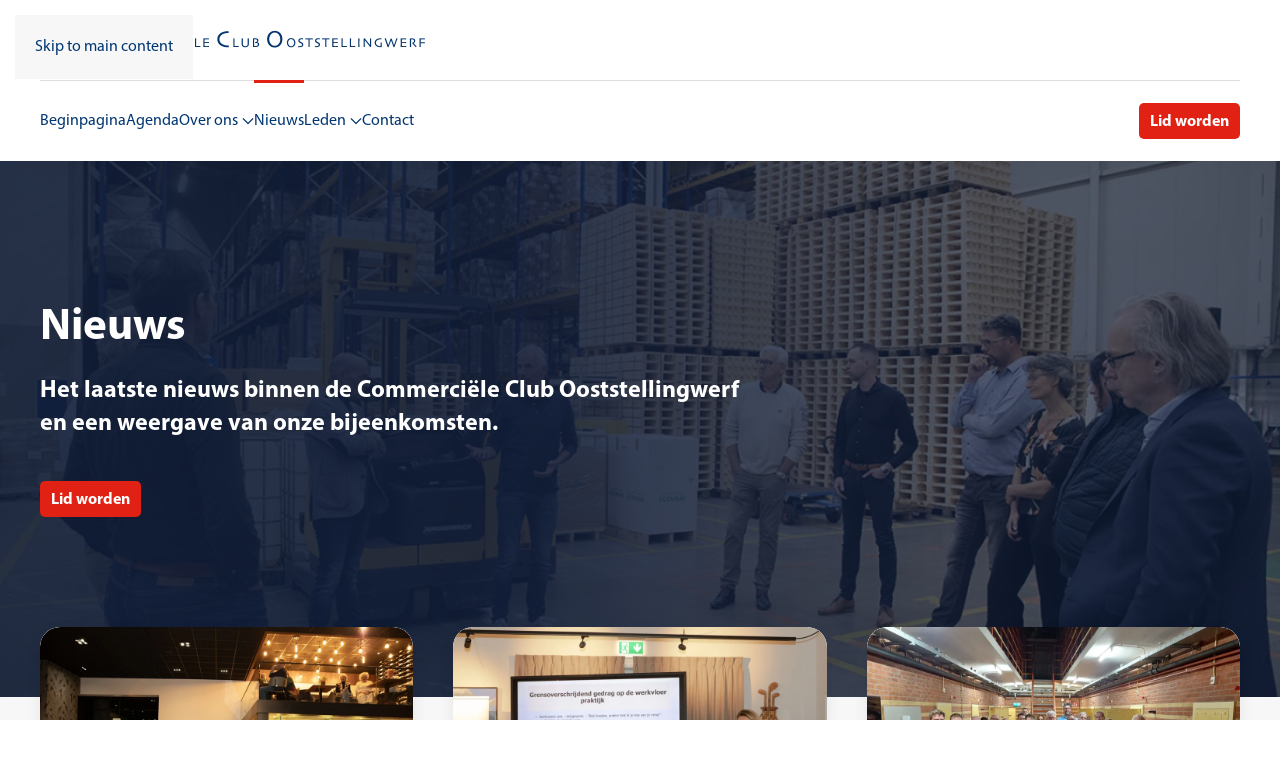

--- FILE ---
content_type: text/html; charset=utf-8
request_url: https://ccooststellingwerf.nl/nieuws?start=5
body_size: 6828
content:
<!DOCTYPE html>
<html lang="nl-nl" dir="ltr">
    <head>
        <meta name="viewport" content="width=device-width, initial-scale=1">
        <link rel="icon" href="/images/favicon.ico" sizes="any">
                <link rel="apple-touch-icon" href="/images/favicon.ico">
        <meta charset="utf-8">
	<meta name="description" content="Blijf op de hoogte van relevante ontwikkelingen in Ooststellingwerf. Nieuws, initiatieven en successen van het CCO ondernemersnetwerk.">
	<meta name="generator" content="Joomla! - Open Source Content Management">
	<title>Nieuws - Commerciële Club Ooststellingwerf (CCO)</title>
<link href="/media/vendor/joomla-custom-elements/css/joomla-alert.min.css?0.2.0" rel="stylesheet">
	<link href="/media/system/css/joomla-fontawesome.min.css?4.5.6" rel="preload" as="style" onload="this.onload=null;this.rel='stylesheet'">
	<link href="/templates/yootheme/css/theme.12.css?1752142096" rel="stylesheet">
<script type="application/json" class="joomla-script-options new">{"joomla.jtext":{"ERROR":"Fout","MESSAGE":"Bericht","NOTICE":"Attentie","WARNING":"Waarschuwing","JCLOSE":"Sluiten","JOK":"Ok","JOPEN":"Open"},"system.paths":{"root":"","rootFull":"https://ccooststellingwerf.nl/","base":"","baseFull":"https://ccooststellingwerf.nl/"},"csrf.token":"09dfddffe98b8666b92b03c53f5516a1"}</script>
	<script src="/media/system/js/core.min.js?2cb912"></script>
	<script src="/media/vendor/webcomponentsjs/js/webcomponents-bundle.min.js?2.8.0" nomodule defer></script>
	<script src="/media/system/js/joomla-hidden-mail.min.js?80d9c7" type="module"></script>
	<script src="/media/system/js/messages.min.js?9a4811" type="module"></script>
	<script src="/templates/yootheme/packages/theme-analytics/app/analytics.min.js?4.5.6" defer></script>
	<script src="/templates/yootheme/packages/theme-cookie/app/cookie.min.js?4.5.6" defer></script>
	<script src="/templates/yootheme/vendor/assets/uikit/dist/js/uikit.min.js?4.5.6"></script>
	<script src="/templates/yootheme/vendor/assets/uikit/dist/js/uikit-icons-morgan-consulting.min.js?4.5.6"></script>
	<script src="/templates/yootheme/js/theme.js?4.5.6"></script>
	<script>window.yootheme ||= {}; var $theme = yootheme.theme = {"google_analytics":"UA-40985827-1","google_analytics_anonymize":"","cookie":{"mode":"consent","template":"<div class=\"tm-cookie-banner uk-notification uk-notification-bottom-right\">\n        <div class=\"uk-notification-message uk-panel\">\n\n            <p>Door gebruik te maken van deze website wordt akkoord gegaan met het gebruik van cookies, zoals beschreven in onze <a href=\"index.php?option=com_content&amp;view=article&amp;id=90&amp;catid=2\">Privacy verklaring &amp; Cookiebeleid<\/a>.<\/p>\n                            <button type=\"button\" class=\"js-accept uk-notification-close uk-close\" data-uk-close data-uk-toggle=\"target: !.uk-notification; animation: uk-animation-fade\"><\/button>\n            \n                        <p class=\"uk-margin-small-top\">\n\n                \n                                <button type=\"button\" class=\"js-reject uk-button uk-button-default uk-margin-small-left\" data-uk-toggle=\"target: !.uk-notification; animation: uk-animation-fade\">Nee, geen cookies.<\/button>\n                \n            <\/p>\n            \n        <\/div>\n    <\/div>","position":"bottom"},"i18n":{"close":{"label":"Close"},"totop":{"label":"Back to top"},"marker":{"label":"Open"},"navbarToggleIcon":{"label":"Open Menu"},"paginationPrevious":{"label":"Previous page"},"paginationNext":{"label":"Volgende pagina"},"searchIcon":{"toggle":"Open Search","submit":"Submit Search"},"slider":{"next":"Next slide","previous":"Previous slide","slideX":"Slide %s","slideLabel":"%s of %s"},"slideshow":{"next":"Next slide","previous":"Previous slide","slideX":"Slide %s","slideLabel":"%s of %s"},"lightboxPanel":{"next":"Next slide","previous":"Previous slide","slideLabel":"%s of %s","close":"Close"}}};</script>
	<script data-preview="diff">UIkit.icon.add({"fa6-brands--linkedin":"<svg xmlns=\"http:\/\/www.w3.org\/2000\/svg\" viewBox=\"0 0 448 512\" width=\"20\" height=\"20\"><path d=\"M416 32H31.9C14.3 32 0 46.5 0 64.3v383.4C0 465.5 14.3 480 31.9 480H416c17.6 0 32-14.5 32-32.3V64.3c0-17.8-14.4-32.3-32-32.3zM135.4 416H69V202.2h66.5V416zm-33.2-243c-21.3 0-38.5-17.3-38.5-38.5S80.9 96 102.2 96c21.2 0 38.5 17.3 38.5 38.5 0 21.3-17.2 38.5-38.5 38.5zm282.1 243h-66.4V312c0-24.8-.5-56.7-34.5-56.7-34.6 0-39.9 27-39.9 54.9V416h-66.4V202.2h63.7v29.2h.9c8.9-16.8 30.6-34.5 62.9-34.5 67.2 0 79.7 44.3 79.7 101.9V416z\"\/><\/svg>"})</script>

    </head>
    <body class="">

        <div class="uk-hidden-visually uk-notification uk-notification-top-left uk-width-auto">
            <div class="uk-notification-message">
                <a href="#tm-main" class="uk-link-reset">Skip to main content</a>
            </div>
        </div>

        
        
        <div class="tm-page">

                        


<header class="tm-header-mobile uk-hidden@m">


    
        <div class="uk-navbar-container">

            <div class="uk-container uk-container-expand">
                <nav class="uk-navbar" uk-navbar="{&quot;align&quot;:&quot;left&quot;,&quot;container&quot;:&quot;.tm-header-mobile&quot;,&quot;boundary&quot;:&quot;.tm-header-mobile .uk-navbar-container&quot;}">

                                        <div class="uk-navbar-left ">

                                                    <a href="https://ccooststellingwerf.nl/" aria-label="Terug naar home" class="uk-logo uk-navbar-item">
    <picture>
<source type="image/webp" srcset="/templates/yootheme/cache/ea/logo-cco-mobiel-ea3186b6.webp 247w, /templates/yootheme/cache/63/logo-cco-mobiel-63116dd8.webp 419w, /templates/yootheme/cache/e8/logo-cco-mobiel-e8213467.webp 420w" sizes="(min-width: 247px) 247px">
<img alt="Commerciële Club Ooststellingswerf" loading="eager" src="/templates/yootheme/cache/01/logo-cco-mobiel-01a96522.png" width="247" height="70">
</picture><picture>
<source type="image/webp" srcset="/templates/yootheme/cache/52/logo-cco-wit-527ac068.webp 539w, /templates/yootheme/cache/78/logo-cco-wit-7830df4d.webp 768w, /templates/yootheme/cache/ff/logo-cco-wit-ff96140e.webp 769w, /templates/yootheme/cache/71/logo-cco-wit-71722632.webp 770w" sizes="(min-width: 539px) 539px">
<img class="uk-logo-inverse" alt="Commerciële Club Ooststellingswerf" loading="eager" src="/templates/yootheme/cache/b5/logo-cco-wit-b5eee2a2.png" width="539" height="70">
</picture></a>
                        
                        
                        
                    </div>
                    
                    
                                        <div class="uk-navbar-right">

                                                    
                        
                                                    <a uk-toggle href="#tm-dialog-mobile" class="uk-navbar-toggle">

        
        <div uk-navbar-toggle-icon></div>

        
    </a>
                        
                    </div>
                    
                </nav>
            </div>

        </div>

    



        <div id="tm-dialog-mobile" uk-offcanvas="container: true; overlay: true" mode="slide" flip>
        <div class="uk-offcanvas-bar uk-flex uk-flex-column">

                        <button class="uk-offcanvas-close uk-close-large" type="button" uk-close uk-toggle="cls: uk-close-large; mode: media; media: @s"></button>
            
                        <div class="uk-margin-auto-bottom">
                
<div class="uk-panel" id="module-menu-dialog-mobile">

    
    
<ul class="uk-nav uk-nav-default uk-nav-accordion" uk-nav="targets: &gt; .js-accordion">
    
	<li class="item-101"><a href="/">Beginpagina</a></li>
	<li class="item-102"><a href="/agenda">Agenda</a></li>
	<li class="item-109 js-accordion uk-parent"><a href>Over ons <span uk-nav-parent-icon></span></a>
	<ul class="uk-nav-sub">

		<li class="item-103"><a href="/over-ons/doelstelling">Doelstelling</a></li>
		<li class="item-104"><a href="/over-ons/bestuur">Bestuur &amp; organisatie</a></li>
		<li class="item-105"><a href="/over-ons/samenwerking">Samenwerking</a></li></ul></li>
	<li class="item-106 uk-active"><a href="/nieuws">Nieuws</a></li>
	<li class="item-107 uk-parent"><a href="/leden">Leden <span uk-nav-parent-icon></span></a>
	<ul class="uk-nav-sub">

		<li class="item-122"><a href="/leden/leden-nieuws">Leden nieuws</a></li></ul></li>
	<li class="item-108"><a href="/contact">Contact</a></li></ul>

</div>

            </div>
            
            
        </div>
    </div>
    
    
    

</header>




<header class="tm-header uk-visible@m">






        <div class="tm-headerbar-default tm-headerbar tm-headerbar-top">
        <div class="uk-container">

            
                                        <a href="https://ccooststellingwerf.nl/" aria-label="Terug naar home" class="uk-logo">
    <picture>
<source type="image/webp" srcset="/templates/yootheme/cache/b7/logo-cco-b7c08caf.webp 385w, /templates/yootheme/cache/2f/logo-cco-2f6cf53d.webp 768w, /templates/yootheme/cache/a8/logo-cco-a8ca3e7e.webp 769w, /templates/yootheme/cache/26/logo-cco-262e0c42.webp 770w" sizes="(min-width: 385px) 385px">
<img alt="Commerciële Club Ooststellingswerf" loading="eager" src="/templates/yootheme/cache/00/logo-cco-00ddd5a6.png" width="385" height="50">
</picture><picture>
<source type="image/webp" srcset="/templates/yootheme/cache/83/logo-cco-wit-835fd9db.webp 385w, /templates/yootheme/cache/78/logo-cco-wit-7830df4d.webp 768w, /templates/yootheme/cache/ff/logo-cco-wit-ff96140e.webp 769w, /templates/yootheme/cache/71/logo-cco-wit-71722632.webp 770w" sizes="(min-width: 385px) 385px">
<img class="uk-logo-inverse" alt="Commerciële Club Ooststellingswerf" loading="eager" src="/templates/yootheme/cache/4f/logo-cco-wit-4fb7dbd7.png" width="385" height="50">
</picture></a>
                    
            
        </div>
    </div>
    
    
                <div uk-sticky media="@m" cls-active="uk-navbar-sticky" sel-target=".uk-navbar-container">
        
            <div class="uk-navbar-container">

                <div class="uk-container">
                    <nav class="uk-navbar uk-flex-auto" uk-navbar="{&quot;align&quot;:&quot;left&quot;,&quot;container&quot;:&quot;.tm-header &gt; [uk-sticky]&quot;,&quot;boundary&quot;:&quot;.tm-header .uk-navbar-container&quot;}">

                                                <div class="uk-navbar-left ">

                                                        
<ul class="uk-navbar-nav">
    
	<li class="item-101"><a href="/">Beginpagina</a></li>
	<li class="item-102"><a href="/agenda">Agenda</a></li>
	<li class="item-109 uk-parent"><a role="button">Over ons <span uk-navbar-parent-icon></span></a>
	<div class="uk-drop uk-navbar-dropdown" mode="hover" pos="bottom-left"><div><ul class="uk-nav uk-navbar-dropdown-nav">

		<li class="item-103"><a href="/over-ons/doelstelling">Doelstelling</a></li>
		<li class="item-104"><a href="/over-ons/bestuur">Bestuur &amp; organisatie</a></li>
		<li class="item-105"><a href="/over-ons/samenwerking">Samenwerking</a></li></ul></div></div></li>
	<li class="item-106 uk-active"><a href="/nieuws">Nieuws</a></li>
	<li class="item-107 uk-parent"><a href="/leden">Leden <span uk-navbar-parent-icon></span></a>
	<div class="uk-drop uk-navbar-dropdown"><div><ul class="uk-nav uk-navbar-dropdown-nav">

		<li class="item-122"><a href="/leden/leden-nieuws">Leden nieuws</a></li></ul></div></div></li>
	<li class="item-108"><a href="/contact">Contact</a></li></ul>

                            
                            
                        </div>
                        
                                                <div class="uk-navbar-right">
                            
<div class="uk-navbar-item" id="module-110">

    
    <div class="uk-grid tm-grid-expand uk-child-width-1-1 uk-grid-margin">
<div class="uk-width-1-1">
    
        
            
            
            
                
                    
<div class="uk-margin">
    
    
        
        
<a class="el-content uk-button uk-button-primary" href="/lid-worden">
    
        Lid worden    
    
</a>


        
    
    
</div>

                
            
        
    
</div></div>
</div>

                        </div>
                        
                    </nav>
                </div>

            </div>

                </div>
        
    




</header>

            
            

            <main id="tm-main" >

                
                <div id="system-message-container" aria-live="polite"></div>

                <!-- Builder #template-FiIqzzoS --><style class="uk-margin-remove-adjacent">#template-FiIqzzoS\#0{margin-top: -70px;}@media (max-width: 768px){#template-FiIqzzoS\#0{margin-top: -40px;}}#template-FiIqzzoS\#0 .el-item .uk-card{border-radius: 20px;}#template-FiIqzzoS\#0 .el-image{border-top-left-radius: 20px; border-top-right-radius: 20px;}</style>
<div class="uk-section-secondary uk-position-relative" data-style="secondary" data-padding="large" uk-scrollspy="target: [uk-scrollspy-class]; cls: uk-animation-fade; delay: false;">
    <div data-src="/component/ajax?p=image&amp;src=%7B%22file%22%3A%22images%2Fnieuws%2FCCO_2024_bezoek_ecostyle_6.jpg%22%2C%22thumbnail%22%3A%222560%2C1440%2C%22%7D&amp;hash=b0073cd0" data-sources="[{&quot;type&quot;:&quot;image\/webp&quot;,&quot;srcset&quot;:&quot;\/templates\/yootheme\/cache\/90\/CCO_2024_bezoek_ecostyle_6-90ae66e1.webp 768w, \/templates\/yootheme\/cache\/25\/CCO_2024_bezoek_ecostyle_6-251c7a82.webp 1024w, \/templates\/yootheme\/cache\/93\/CCO_2024_bezoek_ecostyle_6-93c9fa22.webp 1366w, \/component\/ajax?p=image&amp;src=%7B%22file%22%3A%22images%2Fnieuws%2FCCO_2024_bezoek_ecostyle_6.jpg%22%2C%22type%22%3A%22webp%2C85%22%2C%22thumbnail%22%3A%221600%2C900%2C%22%7D&amp;hash=f564116a 1600w, \/templates\/yootheme\/cache\/9e\/CCO_2024_bezoek_ecostyle_6-9ebc83f0.webp 1920w, \/templates\/yootheme\/cache\/4f\/CCO_2024_bezoek_ecostyle_6-4fe62d47.webp 2560w&quot;,&quot;sizes&quot;:&quot;(max-aspect-ratio: 2560\/1440) 178vh&quot;}]" uk-img class="uk-background-norepeat uk-background-cover uk-background-center-center uk-section uk-section-large fs-section">

    <div class="uk-position-cover" style="background-image: linear-gradient(90deg, rgba(17,30,57,0.9) 40%, rgba(17,30,57,0.7) 80%);; background-clip: padding-box"></div>


    <div class="uk-container fs-section-content uk-position-relative">
<div class="uk-grid tm-grid-expand uk-grid-margin" uk-grid>
<div class="uk-width-3-4@s uk-width-2-3@m uk-width-3-5@l uk-width-1-2@xl">
    
        
            
            
            
                
                    
<h1 class="uk-text-primary" uk-scrollspy-class>        Nieuws    </h1>
<div class="uk-h3 uk-margin-remove-top" uk-scrollspy-class>        Het laatste nieuws binnen de Commerciële Club Ooststellingwerf en een weergave van onze bijeenkomsten.    </div>
<div class="uk-margin-medium" uk-scrollspy-class>
    
    
        
        
<a class="el-content uk-button uk-button-primary" href="/lid-worden">
    
        Lid worden    
    
</a>


        
    
    
</div>

                
            
        
    
</div>
<div class="uk-width-1-4@s uk-width-1-3@m uk-width-2-5@l uk-width-1-2@xl">
    
        
            
            
            
                
                    
                
            
        
    
</div></div><div class="uk-grid tm-grid-expand uk-child-width-1-1 uk-grid-margin">
<div class="uk-width-1-1">
    
        
            
            
            
                
                    
                
            
        
    
</div></div>
    </div>


    </div>



</div>
<div class="uk-section-muted uk-section uk-section-large uk-padding-remove-top fs-section" data-style="muted" data-padding="large">





    <div class="uk-container fs-section-content">
<div class="uk-grid tm-grid-expand uk-child-width-1-1 uk-grid-margin">
<div class="uk-width-1-1">
    
        
            
            
            
                
                    
<div id="template-FiIqzzoS#0" class="uk-margin">
    
        <div class="uk-grid uk-child-width-1-1 uk-child-width-1-2@s uk-child-width-1-3@m uk-grid-match" uk-grid>                <div>
<div class="el-item uk-grid-item-match">
        <a class="uk-card uk-card-default uk-card-small uk-transition-toggle uk-flex uk-flex-column uk-link-toggle" href="/nieuws/anker-anker">    
        
            
                
            
            
                                <div class="uk-card-media-top">

        <div class="uk-inline-clip">    
                <picture>
<source type="image/webp" srcset="/templates/yootheme/cache/00/Anker_en_Anker_6-0099f877.webp 768w, /templates/yootheme/cache/f5/Anker_en_Anker_6-f511d3c8.webp 960w, /templates/yootheme/cache/e7/Anker_en_Anker_6-e7ccdbef.webp 1024w, /templates/yootheme/cache/43/Anker_en_Anker_6-43d23251.webp 1180w, /templates/yootheme/cache/ac/Anker_en_Anker_6-ac8084b0.webp 1181w" sizes="(min-width: 960px) 960px">
<img src="/templates/yootheme/cache/d7/Anker_en_Anker_6-d7b468a6.jpeg" width="960" height="640" alt loading="lazy" class="el-image uk-transition-scale-up uk-transition-opaque">
</picture>        
        
        </div>    
</div>                
                                <div class="uk-flex-1 uk-flex uk-flex-column uk-card-body uk-margin-remove-first-child">                
                    

        
                <h3 class="el-title uk-card-title uk-margin-top uk-margin-remove-bottom">                        Anker en Anker zorgen voor vermakelijke bijeenkomst bij VHC ActiFood                    </h3>        
                <div class="el-meta uk-text-primary uk-flex-1">19 maart 2025</div>        
    
        
        
        
        
                <div class="uk-margin-top"><div class="el-link uk-button uk-button-text">Lees verder</div></div>        

                                </div>                
                
            
        
        </a>    
</div></div>
                <div>
<div class="el-item uk-grid-item-match">
        <a class="uk-card uk-card-default uk-card-small uk-transition-toggle uk-flex uk-flex-column uk-link-toggle" href="/nieuws/vragen-en-discussie-over-schijnzelfstandigheid">    
        
            
                
            
            
                                <div class="uk-card-media-top">

        <div class="uk-inline-clip">    
                <picture>
<source type="image/webp" srcset="/templates/yootheme/cache/23/CCO-feb-1-23e55552.webp 768w, /templates/yootheme/cache/d6/CCO-feb-1-d66d7eed.webp 960w, /templates/yootheme/cache/49/CCO-feb-1-4970d167.webp 1024w, /templates/yootheme/cache/13/CCO-feb-1-13934e34.webp 1366w, /templates/yootheme/cache/73/CCO-feb-1-737bbafc.webp 1456w, /templates/yootheme/cache/9c/CCO-feb-1-9c290c1d.webp 1457w" sizes="(min-width: 960px) 960px">
<img src="/templates/yootheme/cache/c3/CCO-feb-1-c3df7b27.jpeg" width="960" height="640" alt loading="lazy" class="el-image uk-transition-scale-up uk-transition-opaque">
</picture>        
        
        </div>    
</div>                
                                <div class="uk-flex-1 uk-flex uk-flex-column uk-card-body uk-margin-remove-first-child">                
                    

        
                <h3 class="el-title uk-card-title uk-margin-top uk-margin-remove-bottom">                        Vragen en discussie over schijnzelfstandigheid                    </h3>        
                <div class="el-meta uk-text-primary uk-flex-1">10 februari 2025</div>        
    
        
        
        
        
                <div class="uk-margin-top"><div class="el-link uk-button uk-button-text">Lees verder</div></div>        

                                </div>                
                
            
        
        </a>    
</div></div>
                <div>
<div class="el-item uk-grid-item-match">
        <a class="uk-card uk-card-default uk-card-small uk-transition-toggle uk-flex uk-flex-column uk-link-toggle" href="/nieuws/nieuwjaarsbijeenkomst-in-veenhuizen">    
        
            
                
            
            
                                <div class="uk-card-media-top">

        <div class="uk-inline-clip">    
                <picture>
<source type="image/webp" srcset="/templates/yootheme/cache/27/3b9a5754-0144-4908-9e7a-24aab6aa4f77-278d23ca.webp 768w, /templates/yootheme/cache/d2/3b9a5754-0144-4908-9e7a-24aab6aa4f77-d2050875.webp 960w, /templates/yootheme/cache/d9/3b9a5754-0144-4908-9e7a-24aab6aa4f77-d9d8cf75.webp 1024w, /templates/yootheme/cache/83/3b9a5754-0144-4908-9e7a-24aab6aa4f77-833b5026.webp 1366w, /templates/yootheme/cache/f4/3b9a5754-0144-4908-9e7a-24aab6aa4f77-f4217108.webp 1600w, /templates/yootheme/cache/62/3b9a5754-0144-4908-9e7a-24aab6aa4f77-62ebcbaf.webp 1730w" sizes="(min-width: 960px) 960px">
<img src="/templates/yootheme/cache/40/3b9a5754-0144-4908-9e7a-24aab6aa4f77-4013e636.jpeg" width="960" height="640" alt loading="lazy" class="el-image uk-transition-scale-up uk-transition-opaque">
</picture>        
        
        </div>    
</div>                
                                <div class="uk-flex-1 uk-flex uk-flex-column uk-card-body uk-margin-remove-first-child">                
                    

        
                <h3 class="el-title uk-card-title uk-margin-top uk-margin-remove-bottom">                        Nieuwjaarsbijeenkomst in Veenhuizen                    </h3>        
                <div class="el-meta uk-text-primary uk-flex-1">03 januari 2025</div>        
    
        
        
        
        
                <div class="uk-margin-top"><div class="el-link uk-button uk-button-text">Lees verder</div></div>        

                                </div>                
                
            
        
        </a>    
</div></div>
                <div>
<div class="el-item uk-grid-item-match">
        <a class="uk-card uk-card-default uk-card-small uk-transition-toggle uk-flex uk-flex-column uk-link-toggle" href="/nieuws/inzichten-in-generatie-z">    
        
            
                
            
            
                                <div class="uk-card-media-top">

        <div class="uk-inline-clip">    
                <picture>
<source type="image/webp" srcset="/templates/yootheme/cache/cb/Generatie-Z-1web-cb3e1508.webp 768w, /templates/yootheme/cache/3e/Generatie-Z-1web-3eb63eb7.webp 960w, /templates/yootheme/cache/05/Generatie-Z-1web-05102bca.webp 1024w, /templates/yootheme/cache/ee/Generatie-Z-1web-ee4beeaf.webp 1186w, /templates/yootheme/cache/01/Generatie-Z-1web-0119584e.webp 1187w" sizes="(min-width: 960px) 960px">
<img src="/templates/yootheme/cache/93/Generatie-Z-1web-93a3f656.jpeg" width="960" height="640" alt loading="lazy" class="el-image uk-transition-scale-up uk-transition-opaque">
</picture>        
        
        </div>    
</div>                
                                <div class="uk-flex-1 uk-flex uk-flex-column uk-card-body uk-margin-remove-first-child">                
                    

        
                <h3 class="el-title uk-card-title uk-margin-top uk-margin-remove-bottom">                        Inzichten in Generatie Z                    </h3>        
                <div class="el-meta uk-text-primary uk-flex-1">19 november 2024</div>        
    
        
        
        
        
                <div class="uk-margin-top"><div class="el-link uk-button uk-button-text">Lees verder</div></div>        

                                </div>                
                
            
        
        </a>    
</div></div>
                <div>
<div class="el-item uk-grid-item-match">
        <a class="uk-card uk-card-default uk-card-small uk-transition-toggle uk-flex uk-flex-column uk-link-toggle" href="/nieuws/cco-brengt-bezoek-aan-eurostyle">    
        
            
                
            
            
                                <div class="uk-card-media-top">

        <div class="uk-inline-clip">    
                <picture>
<source type="image/webp" srcset="/templates/yootheme/cache/96/CCO_2024_bezoek_ecostyle_6-964046e1.webp 768w, /templates/yootheme/cache/63/CCO_2024_bezoek_ecostyle_6-63c86d5e.webp 960w, /templates/yootheme/cache/dc/CCO_2024_bezoek_ecostyle_6-dcff6380.webp 1024w, /templates/yootheme/cache/78/CCO_2024_bezoek_ecostyle_6-78e18a3e.webp 1180w, /templates/yootheme/cache/97/CCO_2024_bezoek_ecostyle_6-97b33cdf.webp 1181w" sizes="(min-width: 960px) 960px">
<img src="/templates/yootheme/cache/2e/CCO_2024_bezoek_ecostyle_6-2e32d095.jpeg" width="960" height="640" alt loading="lazy" class="el-image uk-transition-scale-up uk-transition-opaque">
</picture>        
        
        </div>    
</div>                
                                <div class="uk-flex-1 uk-flex uk-flex-column uk-card-body uk-margin-remove-first-child">                
                    

        
                <h3 class="el-title uk-card-title uk-margin-top uk-margin-remove-bottom">                        CCO brengt bezoek aan EUROstyle                    </h3>        
                <div class="el-meta uk-text-primary uk-flex-1">22 oktober 2024</div>        
    
        
        
        
        
                <div class="uk-margin-top"><div class="el-link uk-button uk-button-text">Lees verder</div></div>        

                                </div>                
                
            
        
        </a>    
</div></div>
                <div>
<div class="el-item uk-grid-item-match">
        <a class="uk-card uk-card-default uk-card-small uk-transition-toggle uk-flex uk-flex-column uk-link-toggle" href="/nieuws/aftrap-seizoen-2024-2025">    
        
            
                
            
            
                                <div class="uk-card-media-top">

        <div class="uk-inline-clip">    
                <picture>
<source type="image/webp" srcset="/templates/yootheme/cache/5f/CCO_30-09_1-5fe562aa.webp 768w, /templates/yootheme/cache/aa/CCO_30-09_1-aa6d4915.webp 960w, /templates/yootheme/cache/f6/CCO_30-09_1-f68be903.webp 1024w, /templates/yootheme/cache/52/CCO_30-09_1-529500bd.webp 1180w, /templates/yootheme/cache/bd/CCO_30-09_1-bdc7b65c.webp 1181w" sizes="(min-width: 960px) 960px">
<img src="/templates/yootheme/cache/54/CCO_30-09_1-540697e7.jpeg" width="960" height="640" alt loading="lazy" class="el-image uk-transition-scale-up uk-transition-opaque">
</picture>        
        
        </div>    
</div>                
                                <div class="uk-flex-1 uk-flex uk-flex-column uk-card-body uk-margin-remove-first-child">                
                    

        
                <h3 class="el-title uk-card-title uk-margin-top uk-margin-remove-bottom">                        Aftrap seizoen 2024/2025                    </h3>        
                <div class="el-meta uk-text-primary uk-flex-1">30 september 2024</div>        
    
        
        
        
        
                <div class="uk-margin-top"><div class="el-link uk-button uk-button-text">Lees verder</div></div>        

                                </div>                
                
            
        
        </a>    
</div></div>
                </div>
    
</div>
<nav class="uk-text-center">
    <ul class="uk-pagination uk-margin-remove-bottom uk-flex-center">
    
        
                        <li>
                            <a href="/nieuws"><span uk-pagination-previous></span> Vorige</a>
            </li>

        
        
    
    </ul>
</nav>
                
            
        
    
</div></div>
    </div>





</div>

                
            </main>

            

                        <footer>
                <!-- Builder #footer -->
<div class="uk-section-default uk-section fs-section" data-style="default">





    <div class="uk-container fs-section-content">
<div class="uk-grid tm-grid-expand uk-grid-margin" uk-grid>
<div class="uk-width-1-3@m">
    
        
            
            
            
                
                    
<h3>        <a class="el-link uk-link-reset" href="/agenda">Agenda</a>    </h3><hr class="uk-divider-small">
<ul class="uk-list uk-list-divider">
    
    
                <li class="el-item">            
        <a href="/agenda/alv" class="uk-link-toggle">    
        <div class="uk-grid-small uk-child-width-expand uk-flex-nowrap uk-flex-middle" uk-grid>            <div class="uk-width-auto uk-link-text"><span class="el-image" uk-icon="icon: calendar;"></span></div>            <div>
                <div class="el-content uk-panel"><span class="uk-link-text uk-margin-remove-last-child">16-02-2026 - Algemene Ledenvergadering</span></div>            </div>
        </div>
        </a>    
        </li>        
    
    
</ul>
                
            
        
    
</div>
<div class="uk-width-1-3@m">
    
        
            
            
            
                
                    
<h3>        <a class="el-link uk-link-reset" href="/nieuws">Nieuws</a>    </h3><hr class="uk-divider-small">
<ul class="uk-list uk-list-divider">
    
    
                <li class="el-item">            <div class="el-content uk-panel"><a href="/nieuws/nieuwjaarsbijeenkomst-2026" class="el-link uk-link-text uk-margin-remove-last-child">Nieuwjaarsbijeenkomst 2026 met muziekquiz en live muziek</a></div>        </li>                <li class="el-item">            <div class="el-content uk-panel"><a href="/nieuws/kerstival-2025" class="el-link uk-link-text uk-margin-remove-last-child">Sfeervol Kerstival met gezellige muziek</a></div>        </li>                <li class="el-item">            <div class="el-content uk-panel"><a href="/nieuws/bezoek-pi-veenhuizen" class="el-link uk-link-text uk-margin-remove-last-child">Inspirerend bezoek aan de PI Veenhuizen</a></div>        </li>                <li class="el-item">            <div class="el-content uk-panel"><a href="/nieuws/gezellige-seizoensafsluiting" class="el-link uk-link-text uk-margin-remove-last-child">Gezellige seizoensafsluiting met BBQ bij Schildersgilde Friesland</a></div>        </li>                <li class="el-item">            <div class="el-content uk-panel"><a href="/nieuws/ontbijt-gemeente" class="el-link uk-link-text uk-margin-remove-last-child">Goede start met ontbijt op het gemeentehuis</a></div>        </li>        
    
    
</ul>
                
            
        
    
</div>
<div class="uk-width-1-3@m">
    
        
            
            
            
                
                    
<h3>        <a class="el-link uk-link-reset" href="/contact">Contactgegevens</a>    </h3><hr class="uk-divider-small">
<ul class="uk-list uk-list-divider">
    
    
                <li class="el-item">            <div class="el-content uk-panel"><strong>Postadres:</strong> Anne Vondelingstraat 49<br />8426 LC Appelscha</div>        </li>                <li class="el-item">            
        <a href="mailto:info@ccooststellingwerf.nl" target="_blank" class="uk-link-toggle">    
        <div class="uk-grid-small uk-child-width-expand uk-flex-nowrap uk-flex-middle" uk-grid>            <div class="uk-width-auto uk-link-text"><span class="el-image" uk-icon="icon: mail;"></span></div>            <div>
                <div class="el-content uk-panel"><span class="uk-link-text uk-margin-remove-last-child"><joomla-hidden-mail  is-link="1" is-email="1" first="aW5mbw==" last="Y2Nvb3N0c3RlbGxpbmd3ZXJmLm5s" text="aW5mb0BjY29vc3RzdGVsbGluZ3dlcmYubmw=" base="" >Dit e-mailadres wordt beveiligd tegen spambots. JavaScript dient ingeschakeld te zijn om het te bekijken.</joomla-hidden-mail></span></div>            </div>
        </div>
        </a>    
        </li>        
    
    
</ul>
<div class="uk-margin uk-text-left">
        <a class="uk-link-text" href="https://www.linkedin.com/company/commerciële-club-ooststellingwerf" target="_blank"><span uk-icon="icon: fa6-brands--linkedin; width: 40; height: 40;"></span></a>    
</div>
<div class="uk-margin-medium">
    
    
        
        
<a class="el-content uk-button uk-button-primary" href="/lid-worden">
    
        Lid worden    
    
</a>


        
    
    
</div>

                
            
        
    
</div></div>
    </div>





</div>
<div class="uk-section-default uk-section uk-section-xsmall fs-section" data-style="default" data-padding="xsmall">





    <div class="uk-container fs-section-content">
<div class="uk-grid tm-grid-expand uk-grid-margin" uk-grid>
<div class="uk-width-3-4@m">
    
        
            
            
            
                
                    <div class="uk-panel uk-margin"><p>© 2026 Commerciële Club Ooststellingwerf (CCO) - Realisatie <a href="https://scheffermedia.nl" target="_blank" rel="noopener">Scheffer Media</a></p></div>
                
            
        
    
</div>
<div class="uk-width-1-4@m">
    
        
            
            
            
                
                    <div class="uk-panel uk-margin"><p style="text-align: left;"><a href="/component/content/article/privacy-verklaring-cookie-beleid?catid=2">Privacy verklaring &amp; Cookiebeleid</a></p></div>
                
            
        
    
</div></div>
    </div>





</div>            </footer>
            
        </div>

        
        

    </body>
</html>
